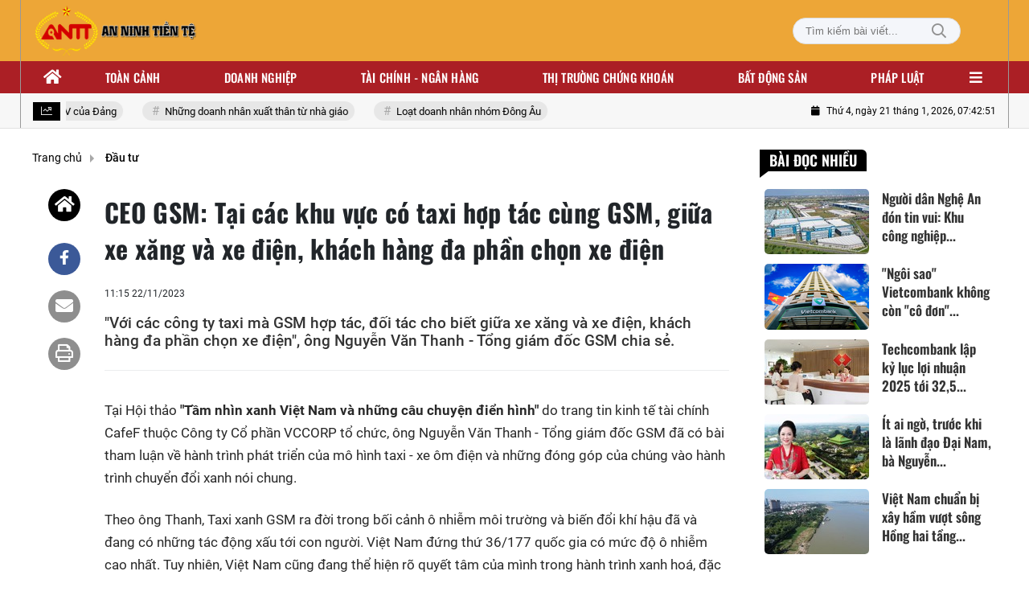

--- FILE ---
content_type: text/html; charset=utf-8
request_url: https://antt.nguoiduatin.vn/ajax/detail-box/205229.htm
body_size: 2631
content:


    <div class="detail__same">
            <div class="box-category" data-layout="21" data-key="siteid205:newsinzone:zone205229">
                <div class="box-category-top">
                    <h2>
                        <span class="box-category-title">
                            CÙNG CHỦ ĐỀ
                        </span>
                    </h2>
                </div>
                <div class="box-category-middle">

            <div class="box-category-item" data-newsid="205260120202309286">
                <a class="box-category-link-with-avatar img-resize" href="/ts-nguyen-tri-hieu-du-bao-gia-vang-co-the-len-toi-5000-usd-ounce-nhung-neu-dong-tien-van-tiep-tuc-do-vao-thi-rui-ro-rat-lon-205260120202309286.htm" title="TS. Nguy&#x1EC5;n Tr&#xED; Hi&#x1EBF;u d&#x1EF1; b&#xE1;o gi&#xE1; v&#xE0;ng c&#xF3; th&#x1EC3; l&#xEA;n t&#x1EDB;i 5.000 USD/ounce nh&#x1B0;ng n&#x1EBF;u d&#xF2;ng ti&#x1EC1;n v&#x1EAB;n ti&#x1EBF;p t&#x1EE5;c &#x111;&#x1ED5; v&#xE0;o th&#xEC; r&#x1EE7;i ro r&#x1EA5;t l&#x1EDB;n" data-id="205260120202309286" data-newstype="0">
                    <img loading="lazy" src="https://antt.mediacdn.vn/zoom/287_242/83577812655439872/2026/1/20/thiet-ke-chua-co-ten-2026-01-20t201719-784-17689150597521891250280.png" alt="TS. Nguyễn Tr&#237; Hiếu dự b&#225;o gi&#225; v&#224;ng c&#243; thể l&#234;n tới 5.000 USD/ounce nhưng nếu d&#242;ng tiền vẫn tiếp tục đổ v&#224;o th&#236; rủi ro rất lớn" data-type="avatar" width="387" height="242" class="box-category-avatar lazy" />
                </a>
                <div class="box-category-content">
                    <h3 class="box-category-title-text">
                            <a data-type="title" data-linktype="newsdetail" class="box-category-link-title" href="/ts-nguyen-tri-hieu-du-bao-gia-vang-co-the-len-toi-5000-usd-ounce-nhung-neu-dong-tien-van-tiep-tuc-do-vao-thi-rui-ro-rat-lon-205260120202309286.htm" title="TS. Nguy&#x1EC5;n Tr&#xED; Hi&#x1EBF;u d&#x1EF1; b&#xE1;o gi&#xE1; v&#xE0;ng c&#xF3; th&#x1EC3; l&#xEA;n t&#x1EDB;i 5.000 USD/ounce nh&#x1B0;ng n&#x1EBF;u d&#xF2;ng ti&#x1EC1;n v&#x1EAB;n ti&#x1EBF;p t&#x1EE5;c &#x111;&#x1ED5; v&#xE0;o th&#xEC; r&#x1EE7;i ro r&#x1EA5;t l&#x1EDB;n" data-id="205260120202309286" data-newstype="0">TS. Nguy&#x1EC5;n Tr&#xED; Hi&#x1EBF;u d&#x1EF1; b&#xE1;o gi&#xE1; v&#xE0;ng c&#xF3; th&#x1EC3; l&#xEA;n t&#x1EDB;i 5.000 USD/ounce nh&#x1B0;ng n&#x1EBF;u d&#xF2;ng ti&#x1EC1;n v&#x1EAB;n ti&#x1EBF;p t&#x1EE5;c &#x111;&#x1ED5; v&#xE0;o th&#xEC; r&#x1EE7;i ro r&#x1EA5;t l&#x1EDB;n</a>
                    </h3>
                    <a class="box-category-category" href="/dau-tu.htm" title="&#x110;&#x1EA7;u t&#x1B0;">&#x110;&#x1EA7;u t&#x1B0;</a>
                    <span class="box-category-time time-ago " title="01/21/2026 13:31:00">13:31 21/01/2026</span>
                        <p data-type="sapo" class="box-category-sapo">Chuy&#xEA;n gia cho bi&#x1EBF;t v&#xE0;ng &#x111;&#x1B0;&#x1EE3;c xem nh&#x1B0; m&#x1ED9;t lo&#x1EA1;i t&#xE0;i s&#x1EA3;n d&#x1EF1; ph&#xF2;ng n&#xEA;n c&#x1EA7;n n&#x1EAF;m gi&#x1EEF; l&#xE2;u d&#xE0;i, tr&#xE1;nh vi&#x1EC7;c mua v&#xE0;ng &#x111;&#x1EC3; l&#x1B0;&#x1EDB;t s&#xF3;ng ng&#x1EAF;n h&#x1EA1;n d&#x1EC5; g&#x1EB7;p r&#x1EE7;i ro khi bi&#x1EBF;n &#x111;&#x1ED9;ng gi&#xE1; l&#x1EDB;n. </p>
                </div>
            </div>
            <div class="box-category-item" data-newsid="205260121140737648">
                <a class="box-category-link-with-avatar img-resize" href="/nong-hoan-dau-gia-29-lo-dat-canh-khu-do-thi-olympic-cua-ty-phu-pham-nhat-vuong-205260121140737648.htm" title="N&#xF3;ng: Ho&#xE3;n &#x111;&#x1EA5;u gi&#xE1; 29 l&#xF4; &#x111;&#x1EA5;t c&#x1EA1;nh khu &#x111;&#xF4; th&#x1ECB; Olympic c&#x1EE7;a t&#x1EF7; ph&#xFA; Ph&#x1EA1;m Nh&#x1EAD;t V&#x1B0;&#x1EE3;ng" data-id="205260121140737648" data-newstype="0">
                    <img loading="lazy" src="https://antt.mediacdn.vn/zoom/287_242/83577812655439872/2026/1/21/pham-nhat-vuong-3-1768979216747379921961-81-0-1281-1920-crop-1768979241308761173182.jpg" alt="N&#243;ng: Ho&#227;n đấu gi&#225; 29 l&#244; đất cạnh khu đ&#244; thị Olympic của tỷ ph&#250; Phạm Nhật Vượng" data-type="avatar" width="387" height="242" class="box-category-avatar lazy" />
                </a>
                <div class="box-category-content">
                    <h3 class="box-category-title-text">
                            <a data-type="title" data-linktype="newsdetail" class="box-category-link-title" href="/nong-hoan-dau-gia-29-lo-dat-canh-khu-do-thi-olympic-cua-ty-phu-pham-nhat-vuong-205260121140737648.htm" title="N&#xF3;ng: Ho&#xE3;n &#x111;&#x1EA5;u gi&#xE1; 29 l&#xF4; &#x111;&#x1EA5;t c&#x1EA1;nh khu &#x111;&#xF4; th&#x1ECB; Olympic c&#x1EE7;a t&#x1EF7; ph&#xFA; Ph&#x1EA1;m Nh&#x1EAD;t V&#x1B0;&#x1EE3;ng" data-id="205260121140737648" data-newstype="0">N&#xF3;ng: Ho&#xE3;n &#x111;&#x1EA5;u gi&#xE1; 29 l&#xF4; &#x111;&#x1EA5;t c&#x1EA1;nh khu &#x111;&#xF4; th&#x1ECB; Olympic c&#x1EE7;a t&#x1EF7; ph&#xFA; Ph&#x1EA1;m Nh&#x1EAD;t V&#x1B0;&#x1EE3;ng</a>
                    </h3>
                    <a class="box-category-category" href="/dau-tu.htm" title="&#x110;&#x1EA7;u t&#x1B0;">&#x110;&#x1EA7;u t&#x1B0;</a>
                    <span class="box-category-time time-ago " title="01/21/2026 12:35:00">12:35 21/01/2026</span>
                        <p data-type="sapo" class="box-category-sapo">29 l&#xF4; &#x111;&#x1EA5;t c&#x1EA1;nh khu &#x111;&#xF4; th&#x1ECB; Olympic s&#x1EBD; t&#x1EA1;m ho&#xE3;n &#x111;&#x1EA5;u gi&#xE1;. Vi&#x1EC7;c n&#xE0;y th&#x1EF1;c hi&#x1EC7;n theo y&#xEA;u c&#x1EA7;u c&#x1EE7;a UBND x&#xE3; Thanh Oai (TP H&#xE0; N&#x1ED9;i).</p>
                </div>
            </div>
            <div class="box-category-item" data-newsid="205260121111032076">
                <a class="box-category-link-with-avatar img-resize" href="/cao-diem-kiem-tra-thi-truong-nhieu-dn-ho-kinh-doanh-bi-tich-thu-toan-bo-hang-hoa-vi-pham-chuyen-1-vu-co-dau-hieu-toi-pham-sang-co-quan-dieu-tra-205260121111032076.htm" title="Cao &#x111;i&#x1EC3;m ki&#x1EC3;m tra th&#x1ECB; tr&#x1B0;&#x1EDD;ng: Nhi&#x1EC1;u DN, h&#x1ED9; kinh doanh b&#x1ECB; t&#x1ECB;ch thu to&#xE0;n b&#x1ED9; h&#xE0;ng h&#xF3;a vi ph&#x1EA1;m, chuy&#x1EC3;n 1 v&#x1EE5; c&#xF3; d&#x1EA5;u hi&#x1EC7;u t&#x1ED9;i ph&#x1EA1;m sang c&#x1A1; quan &#x111;i&#x1EC1;u tra" data-id="205260121111032076" data-newstype="0">
                    <img loading="lazy" src="https://antt.mediacdn.vn/zoom/287_242/83577812655439872/2026/1/21/thung-bia-17689684069641572415460-144-0-944-1280-crop-17689684130631426116516.jpg" alt="Cao điểm kiểm tra thị trường: Nhiều DN, hộ kinh doanh bị tịch thu to&#224;n bộ h&#224;ng h&#243;a vi phạm, chuyển 1 vụ c&#243; dấu hiệu tội phạm sang cơ quan điều tra" data-type="avatar" width="387" height="242" class="box-category-avatar lazy" />
                </a>
                <div class="box-category-content">
                    <h3 class="box-category-title-text">
                            <a data-type="title" data-linktype="newsdetail" class="box-category-link-title" href="/cao-diem-kiem-tra-thi-truong-nhieu-dn-ho-kinh-doanh-bi-tich-thu-toan-bo-hang-hoa-vi-pham-chuyen-1-vu-co-dau-hieu-toi-pham-sang-co-quan-dieu-tra-205260121111032076.htm" title="Cao &#x111;i&#x1EC3;m ki&#x1EC3;m tra th&#x1ECB; tr&#x1B0;&#x1EDD;ng: Nhi&#x1EC1;u DN, h&#x1ED9; kinh doanh b&#x1ECB; t&#x1ECB;ch thu to&#xE0;n b&#x1ED9; h&#xE0;ng h&#xF3;a vi ph&#x1EA1;m, chuy&#x1EC3;n 1 v&#x1EE5; c&#xF3; d&#x1EA5;u hi&#x1EC7;u t&#x1ED9;i ph&#x1EA1;m sang c&#x1A1; quan &#x111;i&#x1EC1;u tra" data-id="205260121111032076" data-newstype="0">Cao &#x111;i&#x1EC3;m ki&#x1EC3;m tra th&#x1ECB; tr&#x1B0;&#x1EDD;ng: Nhi&#x1EC1;u DN, h&#x1ED9; kinh doanh b&#x1ECB; t&#x1ECB;ch thu to&#xE0;n b&#x1ED9; h&#xE0;ng h&#xF3;a vi ph&#x1EA1;m, chuy&#x1EC3;n 1 v&#x1EE5; c&#xF3; d&#x1EA5;u hi&#x1EC7;u t&#x1ED9;i ph&#x1EA1;m sang c&#x1A1; quan &#x111;i&#x1EC1;u tra</a>
                    </h3>
                    <a class="box-category-category" href="/dau-tu.htm" title="&#x110;&#x1EA7;u t&#x1B0;">&#x110;&#x1EA7;u t&#x1B0;</a>
                    <span class="box-category-time time-ago " title="01/21/2026 11:19:00">11:19 21/01/2026</span>
                        <p data-type="sapo" class="box-category-sapo">C&#xE1;c vi ph&#x1EA1;m ph&#x1ED5; bi&#x1EBF;n c&#x1EE7;a h&#x1ED9; kinh doanh, doanh nghi&#x1EC7;p g&#x1ED3;m kinh doanh h&#xE0;ng h&#xF3;a nh&#x1EAD;p l&#x1EAD;u, h&#xE0;ng c&#x1EA5;m, h&#xE0;ng kh&#xF4;ng r&#xF5; ngu&#x1ED3;n g&#x1ED1;c xu&#x1EA5;t x&#x1EE9;, h&#xE0;ng gi&#x1EA3; m&#x1EA1;o nh&#xE3;n hi&#x1EC7;u&#x2026;</p>
                </div>
            </div>
            <div class="box-category-item" data-newsid="205260121130904496">
                <a class="box-category-link-with-avatar img-resize" href="/gia-vang-pha-dinh-co-nen-chot-loi-de-dau-tu-bat-dong-san-chuyen-gia-tiet-lo-kich-ban-it-nguoi-ngo-toi-205260121130904496.htm" title="Gi&#xE1; v&#xE0;ng ph&#xE1; &#x111;&#x1EC9;nh c&#xF3; n&#xEA;n ch&#x1ED1;t l&#x1EDD;i &#x111;&#x1EC3; &#x111;&#x1EA7;u t&#x1B0; b&#x1EA5;t &#x111;&#x1ED9;ng s&#x1EA3;n, chuy&#xEA;n gia ti&#x1EBF;t l&#x1ED9; k&#x1ECB;ch b&#x1EA3;n &#xED;t ng&#x1B0;&#x1EDD;i ng&#x1EDD; t&#x1EDB;i" data-id="205260121130904496" data-newstype="0">
                    <img loading="lazy" src="https://antt.mediacdn.vn/zoom/287_242/83577812655439872/2026/1/21/img6737-17689758813251326813445-0-74-386-692-crop-17689758914791590109465.jpeg" alt="Gi&#225; v&#224;ng ph&#225; đỉnh c&#243; n&#234;n chốt lời để đầu tư bất động sản, chuy&#234;n gia tiết lộ kịch bản &#237;t người ngờ tới" data-type="avatar" width="387" height="242" class="box-category-avatar lazy" />
                </a>
                <div class="box-category-content">
                    <h3 class="box-category-title-text">
                            <a data-type="title" data-linktype="newsdetail" class="box-category-link-title" href="/gia-vang-pha-dinh-co-nen-chot-loi-de-dau-tu-bat-dong-san-chuyen-gia-tiet-lo-kich-ban-it-nguoi-ngo-toi-205260121130904496.htm" title="Gi&#xE1; v&#xE0;ng ph&#xE1; &#x111;&#x1EC9;nh c&#xF3; n&#xEA;n ch&#x1ED1;t l&#x1EDD;i &#x111;&#x1EC3; &#x111;&#x1EA7;u t&#x1B0; b&#x1EA5;t &#x111;&#x1ED9;ng s&#x1EA3;n, chuy&#xEA;n gia ti&#x1EBF;t l&#x1ED9; k&#x1ECB;ch b&#x1EA3;n &#xED;t ng&#x1B0;&#x1EDD;i ng&#x1EDD; t&#x1EDB;i" data-id="205260121130904496" data-newstype="0">Gi&#xE1; v&#xE0;ng ph&#xE1; &#x111;&#x1EC9;nh c&#xF3; n&#xEA;n ch&#x1ED1;t l&#x1EDD;i &#x111;&#x1EC3; &#x111;&#x1EA7;u t&#x1B0; b&#x1EA5;t &#x111;&#x1ED9;ng s&#x1EA3;n, chuy&#xEA;n gia ti&#x1EBF;t l&#x1ED9; k&#x1ECB;ch b&#x1EA3;n &#xED;t ng&#x1B0;&#x1EDD;i ng&#x1EDD; t&#x1EDB;i</a>
                    </h3>
                    <a class="box-category-category" href="/dau-tu.htm" title="&#x110;&#x1EA7;u t&#x1B0;">&#x110;&#x1EA7;u t&#x1B0;</a>
                    <span class="box-category-time time-ago " title="01/21/2026 11:13:00">11:13 21/01/2026</span>
                        <p data-type="sapo" class="box-category-sapo">Gi&#x1EEF;a b&#x1ED1;i c&#x1EA3;nh gi&#xE1; v&#xE0;ng li&#xEA;n t&#x1EE5;c l&#x1EAD;p &#x111;&#x1EC9;nh l&#x1ECB;ch s&#x1EED;, trong khi b&#x1EA5;t &#x111;&#x1ED9;ng s&#x1EA3;n duy tr&#xEC; m&#x1EB7;t b&#x1EB1;ng cao, c&#xE2;u h&#x1ECF;i &quot;c&#xF3; n&#xEA;n b&#xE1;n v&#xE0;ng &#x111;&#x1EC3; chuy&#x1EC3;n sang mua b&#x1EA5;t &#x111;&#x1ED9;ng s&#x1EA3;n&quot; &#x111;ang tr&#x1EDF; th&#xE0;nh b&#xE0;i to&#xE1;n l&#x1EDB;n c&#x1EE7;a nh&#xE0; &#x111;&#x1EA7;u t&#x1B0;. T&#x1EA1;i H&#x1ED9;i th&#x1EA3;o &quot;La b&#xE0;n &#x111;&#x1EA7;u t&#x1B0; 2026: T&#xE2;m &#x111;i&#x1EC3;m d&#xF2;ng ti&#x1EC1;n&quot;, c&#xE1;c chuy&#xEA;n gia &#x111;&#xE3; &#x111;&#x1B0;a ra nh&#x1EEF;ng ph&#xE2;n t&#xED;ch &#x111;a chi&#x1EC1;u v&#x1EC1; l&#x1EE3;i nhu&#x1EAD;n, r&#x1EE7;i ro v&#xE0; tri&#x1EC3;n v&#x1ECD;ng d&#xE0;i h&#x1EA1;n c&#x1EE7;a t&#x1EEB;ng k&#xEA;nh &#x111;&#x1EA7;u t&#x1B0;.</p>
                </div>
            </div>
                </div>
            </div>
    </div>

<!--s:[01/21/2026 14:35:32][01/21/2026 14:50:32], key: /ajax/detail-box/205229.htm--><!--CachedInfo:LastModifiedDate:21/01/2026 14:35:32|TimeCD:2026-01-21T14:35:30.261399|SvName:k8s|DistributionDate:-->

--- FILE ---
content_type: text/html; charset=utf-8
request_url: https://antt.nguoiduatin.vn/ajax/cate-box/205229.htm
body_size: 4708
content:

<div class="box-top-read">
    <div class="box-category" data-layout="15" data-key="siteid203:highestviewnews:zoneid205229hour24">
        <div class="box-category-top">
            <h2 class="box-category-title">
                Bài đọc nhiều
            </h2>

        </div>
        <div class="box-category-middle">
            
            <div class="box-category-item" data-newsid="205260119103710326">
                <a class="box-category-link-with-avatar img-resize" href="/nguoi-dan-nghe-an-don-tin-vui-khu-cong-nghiep-sap-mang-lai-viec-lam-cho-32000-lao-dong-205260119103710326.htm" title="Ng&#x1B0;&#x1EDD;i d&#xE2;n Ngh&#x1EC7; An &#x111;&#xF3;n tin vui: Khu c&#xF4;ng nghi&#x1EC7;p s&#x1EAF;p mang l&#x1EA1;i vi&#x1EC7;c l&#xE0;m cho 32.000 lao &#x111;&#x1ED9;ng" data-id="205260119103710326" data-newstype="0">
                    <img loading="lazy" src="https://antt.mediacdn.vn/zoom/130_82/83577812655439872/2026/1/19/thumb-76464-17687935552091873399851-17687935588231126349358-134-89-1125-1675-crop-17687935800791837974494.jpeg" alt="Người d&#226;n Nghệ An đ&#243;n tin vui: Khu c&#244;ng nghiệp sắp mang lại việc l&#224;m cho 32.000 lao động" data-type="avatar" width="130" height="82" class="box-category-avatar lazy" />
                </a>
                <div class="box-category-content">
                    <h3 class="box-category-title-text">
                                <a data-type="title" data-trimline="3" data-linktype="newsdetail" class="need-trimline box-category-link-title" href="/nguoi-dan-nghe-an-don-tin-vui-khu-cong-nghiep-sap-mang-lai-viec-lam-cho-32000-lao-dong-205260119103710326.htm" title="Ng&#x1B0;&#x1EDD;i d&#xE2;n Ngh&#x1EC7; An &#x111;&#xF3;n tin vui: Khu c&#xF4;ng nghi&#x1EC7;p s&#x1EAF;p mang l&#x1EA1;i vi&#x1EC7;c l&#xE0;m cho 32.000 lao &#x111;&#x1ED9;ng" data-id="205260119103710326" data-newstype="0">Ng&#x1B0;&#x1EDD;i d&#xE2;n Ngh&#x1EC7; An &#x111;&#xF3;n tin vui: Khu c&#xF4;ng nghi&#x1EC7;p s&#x1EAF;p mang l&#x1EA1;i vi&#x1EC7;c l&#xE0;m cho 32.000 lao &#x111;&#x1ED9;ng</a>
                    </h3>
                    <a class="box-category-category" href="/dau-tu.htm" title="&#x110;&#x1EA7;u t&#x1B0;">&#x110;&#x1EA7;u t&#x1B0;</a>
                    <span class="box-category-time time-ago " title="01/20/2026 16:03:00">16:03 20/01/2026</span>
                        <p data-type="sapo" class="box-category-sapo">H&#xE0;ng lo&#x1EA1;t khu c&#xF4;ng nghi&#x1EC7;p tr&#x1ECD;ng &#x111;i&#x1EC3;m c&#x1EE7;a Ngh&#x1EC7; An d&#x1EF1; ki&#x1EBF;n m&#x1EDF; ra h&#x1A1;n 32.000 c&#x1A1; h&#x1ED9;i vi&#x1EC7;c l&#xE0;m trong n&#x103;m 2026.</p>
                </div>
            </div>
            <div class="box-category-item" data-newsid="20526012015510406">
                <a class="box-category-link-with-avatar img-resize" href="/ngoi-sao-vietcombank-khong-con-co-don-tren-dinh-loi-nhuan-20526012015510406.htm" title="&quot;Ng&#xF4;i sao&quot; Vietcombank kh&#xF4;ng c&#xF2;n &quot;c&#xF4; &#x111;&#x1A1;n&quot; tr&#xEA;n &#x111;&#x1EC9;nh l&#x1EE3;i nhu&#x1EAD;n" data-id="20526012015510406" data-newstype="0">
                    <img loading="lazy" src="https://antt.mediacdn.vn/zoom/130_82/83577812655439872/2026/1/20/20250110-vietcombank-qhcc-10daua-1768898987051413745631-0-0-937-1500-crop-1768898991231276091577.png" alt="&quot;Ng&#244;i sao&quot; Vietcombank kh&#244;ng c&#242;n &quot;c&#244; đơn&quot; tr&#234;n đỉnh lợi nhuận" data-type="avatar" width="130" height="82" class="box-category-avatar lazy" />
                </a>
                <div class="box-category-content">
                    <h3 class="box-category-title-text">
                                <a data-type="title" data-trimline="3" data-linktype="newsdetail" class="need-trimline box-category-link-title" href="/ngoi-sao-vietcombank-khong-con-co-don-tren-dinh-loi-nhuan-20526012015510406.htm" title="&quot;Ng&#xF4;i sao&quot; Vietcombank kh&#xF4;ng c&#xF2;n &quot;c&#xF4; &#x111;&#x1A1;n&quot; tr&#xEA;n &#x111;&#x1EC9;nh l&#x1EE3;i nhu&#x1EAD;n" data-id="20526012015510406" data-newstype="0">&quot;Ng&#xF4;i sao&quot; Vietcombank kh&#xF4;ng c&#xF2;n &quot;c&#xF4; &#x111;&#x1A1;n&quot; tr&#xEA;n &#x111;&#x1EC9;nh l&#x1EE3;i nhu&#x1EAD;n</a>
                    </h3>
                    <a class="box-category-category" href="/dau-tu.htm" title="&#x110;&#x1EA7;u t&#x1B0;">&#x110;&#x1EA7;u t&#x1B0;</a>
                    <span class="box-category-time time-ago " title="01/20/2026 14:50:00">14:50 20/01/2026</span>
                        <p data-type="sapo" class="box-category-sapo">Trong nhi&#x1EC1;u n&#x103;m, m&#x1ED1;c l&#x1EE3;i nhu&#x1EAD;n &#x201C;v&#x1EA1;n t&#x1EF7;&#x201D; m&#x1ED7;i qu&#xFD; g&#x1EA7;n nh&#x1B0; l&#xE0; &quot;l&#xE3;nh &#x111;&#x1ECB;a ri&#xEA;ng&quot; c&#x1EE7;a Vietcombank. Nh&#x1B0;ng qu&#xFD; IV/2025 cho th&#x1EA5;y b&#x1EE9;c tranh &#x111;&#xE3; kh&#xE1;c.</p>
                </div>
            </div>
            <div class="box-category-item" data-newsid="20526012020052595">
                <a class="box-category-link-with-avatar img-resize" href="/techcombank-lap-ky-luc-loi-nhuan-2025-toi-325-nghin-ty-dong-nho-suc-manh-he-sinh-thai-va-nen-tang-so-20526012020052595.htm" title="Techcombank l&#x1EAD;p k&#x1EF7; l&#x1EE5;c l&#x1EE3;i nhu&#x1EAD;n 2025 t&#x1EDB;i 32,5 ngh&#xEC;n t&#x1EF7; &#x111;&#x1ED3;ng nh&#x1EDD; s&#x1EE9;c m&#x1EA1;nh h&#x1EC7; sinh th&#xE1;i v&#xE0; n&#x1EC1;n t&#x1EA3;ng s&#x1ED1;" data-id="20526012020052595" data-newstype="0">
                    <img loading="lazy" src="https://antt.mediacdn.vn/zoom/130_82/83577812655439872/2026/1/20/img-1297-1768914266590832364742-0-0-794-1270-crop-17689142721441604158934.jpg" alt="Techcombank lập kỷ lục lợi nhuận 2025 tới 32,5 ngh&#236;n tỷ đồng nhờ sức mạnh hệ sinh th&#225;i v&#224; nền tảng số" data-type="avatar" width="130" height="82" class="box-category-avatar lazy" />
                </a>
                <div class="box-category-content">
                    <h3 class="box-category-title-text">
                                <a data-type="title" data-trimline="3" data-linktype="newsdetail" class="need-trimline box-category-link-title" href="/techcombank-lap-ky-luc-loi-nhuan-2025-toi-325-nghin-ty-dong-nho-suc-manh-he-sinh-thai-va-nen-tang-so-20526012020052595.htm" title="Techcombank l&#x1EAD;p k&#x1EF7; l&#x1EE5;c l&#x1EE3;i nhu&#x1EAD;n 2025 t&#x1EDB;i 32,5 ngh&#xEC;n t&#x1EF7; &#x111;&#x1ED3;ng nh&#x1EDD; s&#x1EE9;c m&#x1EA1;nh h&#x1EC7; sinh th&#xE1;i v&#xE0; n&#x1EC1;n t&#x1EA3;ng s&#x1ED1;" data-id="20526012020052595" data-newstype="0">Techcombank l&#x1EAD;p k&#x1EF7; l&#x1EE5;c l&#x1EE3;i nhu&#x1EAD;n 2025 t&#x1EDB;i 32,5 ngh&#xEC;n t&#x1EF7; &#x111;&#x1ED3;ng nh&#x1EDD; s&#x1EE9;c m&#x1EA1;nh h&#x1EC7; sinh th&#xE1;i v&#xE0; n&#x1EC1;n t&#x1EA3;ng s&#x1ED1;</a>
                    </h3>
                    <a class="box-category-category" href="/dau-tu.htm" title="&#x110;&#x1EA7;u t&#x1B0;">&#x110;&#x1EA7;u t&#x1B0;</a>
                    <span class="box-category-time time-ago " title="01/20/2026 19:05:00">19:05 20/01/2026</span>
                        <p data-type="sapo" class="box-category-sapo">Ng&#xE0;y 20/01/2026, Ng&#xE2;n h&#xE0;ng TMCP K&#x1EF9; th&#x1B0;&#x1A1;ng Vi&#x1EC7;t Nam (Techcombank, HOSE: TCB) ch&#xED;nh th&#x1EE9;c c&#xF4;ng b&#x1ED1; k&#x1EBF;t qu&#x1EA3; kinh doanh n&#x103;m 2025 v&#x1EDB;i nh&#x1EEF;ng con s&#x1ED1; t&#x103;ng tr&#x1B0;&#x1EDF;ng &#x1EA5;n t&#x1B0;&#x1EE3;ng. Kh&#xE9;p l&#x1EA1;i m&#x1ED9;t n&#x103;m t&#xE0;i ch&#xED;nh &#x111;&#x1EA7;y th&#xE0;nh c&#xF4;ng, Techcombank ghi nh&#x1EAD;n m&#x1EE9;c l&#x1EE3;i nhu&#x1EAD;n k&#x1EF7; l&#x1EE5;c, b&#x1EE9;t ph&#xE1; m&#x1EA1;nh m&#x1EBD; nh&#x1EDD; chi&#x1EBF;n l&#x1B0;&#x1EE3;c h&#x1EC7; sinh th&#xE1;i v&#xE0; n&#x1EC1;n t&#x1EA3;ng s&#x1ED1; h&#xF3;a v&#x1B0;&#x1EE3;t tr&#x1ED9;i.&#xD;&#xA;&#xD;&#xA;</p>
                </div>
            </div>
            <div class="box-category-item" data-newsid="205260121002024765">
                <a class="box-category-link-with-avatar img-resize" href="/it-ai-ngo-truoc-khi-la-lanh-dao-dai-nam-ba-nguyen-phuong-hang-tung-la-tay-buon-bat-dong-san-co-tieng-voi-biet-danh-hang-canada-205260121002024765.htm" title="&#xCD;t ai ng&#x1EDD;, tr&#x1B0;&#x1EDB;c khi l&#xE0; l&#xE3;nh &#x111;&#x1EA1;o &#x110;&#x1EA1;i Nam, b&#xE0; Nguy&#x1EC5;n Ph&#x1B0;&#x1A1;ng H&#x1EB1;ng t&#x1EEB;ng l&#xE0; tay bu&#xF4;n b&#x1EA5;t &#x111;&#x1ED9;ng s&#x1EA3;n c&#xF3; ti&#x1EBF;ng v&#x1EDB;i bi&#x1EC7;t danh &quot;H&#x1EB1;ng Canada&quot;" data-id="205260121002024765" data-newstype="0">
                    <img loading="lazy" src="https://antt.mediacdn.vn/zoom/130_82/83577812655439872/2026/1/20/them-tieu-de-1768929489042136581224.jpg" alt="&#205;t ai ngờ, trước khi l&#224; l&#227;nh đạo Đại Nam, b&#224; Nguyễn Phương Hằng từng l&#224; tay bu&#244;n bất động sản c&#243; tiếng với biệt danh &quot;Hằng Canada&quot;" data-type="avatar" width="130" height="82" class="box-category-avatar lazy" />
                </a>
                <div class="box-category-content">
                    <h3 class="box-category-title-text">
                                <a data-type="title" data-trimline="3" data-linktype="newsdetail" class="need-trimline box-category-link-title" href="/it-ai-ngo-truoc-khi-la-lanh-dao-dai-nam-ba-nguyen-phuong-hang-tung-la-tay-buon-bat-dong-san-co-tieng-voi-biet-danh-hang-canada-205260121002024765.htm" title="&#xCD;t ai ng&#x1EDD;, tr&#x1B0;&#x1EDB;c khi l&#xE0; l&#xE3;nh &#x111;&#x1EA1;o &#x110;&#x1EA1;i Nam, b&#xE0; Nguy&#x1EC5;n Ph&#x1B0;&#x1A1;ng H&#x1EB1;ng t&#x1EEB;ng l&#xE0; tay bu&#xF4;n b&#x1EA5;t &#x111;&#x1ED9;ng s&#x1EA3;n c&#xF3; ti&#x1EBF;ng v&#x1EDB;i bi&#x1EC7;t danh &quot;H&#x1EB1;ng Canada&quot;" data-id="205260121002024765" data-newstype="0">&#xCD;t ai ng&#x1EDD;, tr&#x1B0;&#x1EDB;c khi l&#xE0; l&#xE3;nh &#x111;&#x1EA1;o &#x110;&#x1EA1;i Nam, b&#xE0; Nguy&#x1EC5;n Ph&#x1B0;&#x1A1;ng H&#x1EB1;ng t&#x1EEB;ng l&#xE0; tay bu&#xF4;n b&#x1EA5;t &#x111;&#x1ED9;ng s&#x1EA3;n c&#xF3; ti&#x1EBF;ng v&#x1EDB;i bi&#x1EC7;t danh &quot;H&#x1EB1;ng Canada&quot;</a>
                    </h3>
                    <a class="box-category-category" href="/dau-tu.htm" title="&#x110;&#x1EA7;u t&#x1B0;">&#x110;&#x1EA7;u t&#x1B0;</a>
                    <span class="box-category-time time-ago " title="01/21/2026 05:00:00">05:00 21/01/2026</span>
                        <p data-type="sapo" class="box-category-sapo">Tr&#x1B0;&#x1EDB;c khi g&#x1EAF;n t&#xEA;n tu&#x1ED5;i v&#x1EDB;i &#xF4;ng D&#x169;ng &#x201C;l&#xF2; v&#xF4;i&#x201D;, b&#xE0; Nguy&#x1EC5;n Ph&#x1B0;&#x1A1;ng H&#x1EB1;ng &#x111;&#xE3; &#x111;&#x1B0;&#x1EE3;c gi&#x1EDB;i kinh doanh bi&#x1EBF;t &#x111;&#x1EBF;n v&#x1EDB;i bi&#x1EC7;t danh &#x201C;H&#x1EB1;ng Canada&#x201D; - m&#x1ED9;t tay bu&#xF4;n b&#x1EA5;t &#x111;&#x1ED9;ng s&#x1EA3;n c&#xF3; ti&#x1EBF;ng.</p>
                </div>
            </div>
            <div class="box-category-item" data-newsid="205260120164350345">
                <a class="box-category-link-with-avatar img-resize" href="/viet-nam-chuan-bi-xay-ham-vuot-song-hong-hai-tang-dau-tien-trong-lich-su-voi-ky-thuat-phuc-tap-quy-mo-hon-11-km-von-dau-tu-hon-46500-ty-dong-205260120164350345.htm" title="Vi&#x1EC7;t Nam chu&#x1EA9;n b&#x1ECB; x&#xE2;y h&#x1EA7;m v&#x1B0;&#x1EE3;t s&#xF4;ng H&#x1ED3;ng hai t&#x1EA7;ng &#x111;&#x1EA7;u ti&#xEA;n trong l&#x1ECB;ch s&#x1EED; v&#x1EDB;i k&#x1EF9; thu&#x1EAD;t ph&#x1EE9;c t&#x1EA1;p: Quy m&#xF4; h&#x1A1;n 11 km, v&#x1ED1;n &#x111;&#x1EA7;u t&#x1B0; h&#x1A1;n 46.500 t&#x1EF7; &#x111;&#x1ED3;ng" data-id="205260120164350345" data-newstype="0">
                    <img loading="lazy" src="https://antt.mediacdn.vn/zoom/130_82/83577812655439872/2026/1/20/ham-vuot-song1-1768902123414823043050-0-0-720-1152-crop-17689021309561235418777.jpg" alt="Việt Nam chuẩn bị x&#226;y hầm vượt s&#244;ng Hồng hai tầng đầu ti&#234;n trong lịch sử với kỹ thuật phức tạp: Quy m&#244; hơn 11 km, vốn đầu tư hơn 46.500 tỷ đồng" data-type="avatar" width="130" height="82" class="box-category-avatar lazy" />
                </a>
                <div class="box-category-content">
                    <h3 class="box-category-title-text">
                                <a data-type="title" data-trimline="3" data-linktype="newsdetail" class="need-trimline box-category-link-title" href="/viet-nam-chuan-bi-xay-ham-vuot-song-hong-hai-tang-dau-tien-trong-lich-su-voi-ky-thuat-phuc-tap-quy-mo-hon-11-km-von-dau-tu-hon-46500-ty-dong-205260120164350345.htm" title="Vi&#x1EC7;t Nam chu&#x1EA9;n b&#x1ECB; x&#xE2;y h&#x1EA7;m v&#x1B0;&#x1EE3;t s&#xF4;ng H&#x1ED3;ng hai t&#x1EA7;ng &#x111;&#x1EA7;u ti&#xEA;n trong l&#x1ECB;ch s&#x1EED; v&#x1EDB;i k&#x1EF9; thu&#x1EAD;t ph&#x1EE9;c t&#x1EA1;p: Quy m&#xF4; h&#x1A1;n 11 km, v&#x1ED1;n &#x111;&#x1EA7;u t&#x1B0; h&#x1A1;n 46.500 t&#x1EF7; &#x111;&#x1ED3;ng" data-id="205260120164350345" data-newstype="0">Vi&#x1EC7;t Nam chu&#x1EA9;n b&#x1ECB; x&#xE2;y h&#x1EA7;m v&#x1B0;&#x1EE3;t s&#xF4;ng H&#x1ED3;ng hai t&#x1EA7;ng &#x111;&#x1EA7;u ti&#xEA;n trong l&#x1ECB;ch s&#x1EED; v&#x1EDB;i k&#x1EF9; thu&#x1EAD;t ph&#x1EE9;c t&#x1EA1;p: Quy m&#xF4; h&#x1A1;n 11 km, v&#x1ED1;n &#x111;&#x1EA7;u t&#x1B0; h&#x1A1;n 46.500 t&#x1EF7; &#x111;&#x1ED3;ng</a>
                    </h3>
                    <a class="box-category-category" href="/dau-tu.htm" title="&#x110;&#x1EA7;u t&#x1B0;">&#x110;&#x1EA7;u t&#x1B0;</a>
                    <span class="box-category-time time-ago " title="01/20/2026 16:30:00">16:30 20/01/2026</span>
                        <p data-type="sapo" class="box-category-sapo">H&#x1EA7;m v&#x1B0;&#x1EE3;t s&#xF4;ng H&#x1ED3;ng tr&#xEA;n tuy&#x1EBF;n V&#xE0;nh &#x111;ai 2,5 c&#xF3; t&#x1ED5;ng m&#x1EE9;c &#x111;&#x1EA7;u t&#x1B0; kho&#x1EA3;ng 46.534 t&#x1EF7; &#x111;&#x1ED3;ng.</p>
                </div>
            </div>

        </div>
    </div>
</div>

<div class="box-td">
    <div class="box-category" data-layout="2" data-key="siteid205:objectembedbox:zoneid0typeid6">
        <div class="box-category-top">
            <h2 class="box-category-title">
                Tiêu điểm
            </h2>
        </div>
        <div class="box-category-middle">
            
            <div class="box-category-item" data-newsid="20526012109515323">
                <a class="box-category-link-with-avatar img-resize" href="/12-nhiem-vu-giai-phap-thuc-hien-muc-tieu-tang-truong-gdp-nam-2026-tu-10-tro-len-20526012109515323.htm" title="12 nhi&#x1EC7;m v&#x1EE5;, gi&#x1EA3;i ph&#xE1;p th&#x1EF1;c hi&#x1EC7;n m&#x1EE5;c ti&#xEA;u t&#x103;ng tr&#x1B0;&#x1EDF;ng GDP n&#x103;m 2026 t&#x1EEB; 10% tr&#x1EDF; l&#xEA;n" data-id="20526012109515323" data-newstype="0">
                    
                </a>
                <div class="box-category-content">
                    <h3 class="box-category-title-text">
                            <a data-type="title" data-linktype="newsdetail" class="box-category-link-title" href="/12-nhiem-vu-giai-phap-thuc-hien-muc-tieu-tang-truong-gdp-nam-2026-tu-10-tro-len-20526012109515323.htm" title="12 nhi&#x1EC7;m v&#x1EE5;, gi&#x1EA3;i ph&#xE1;p th&#x1EF1;c hi&#x1EC7;n m&#x1EE5;c ti&#xEA;u t&#x103;ng tr&#x1B0;&#x1EDF;ng GDP n&#x103;m 2026 t&#x1EEB; 10% tr&#x1EDF; l&#xEA;n" data-id="20526012109515323" data-newstype="0">12 nhi&#x1EC7;m v&#x1EE5;, gi&#x1EA3;i ph&#xE1;p th&#x1EF1;c hi&#x1EC7;n m&#x1EE5;c ti&#xEA;u t&#x103;ng tr&#x1B0;&#x1EDF;ng GDP n&#x103;m 2026 t&#x1EEB; 10% tr&#x1EDF; l&#xEA;n</a>
                    </h3>
                    <a class="box-category-category" href="/toan-canh.htm" title="To&#xE0;n c&#x1EA3;nh">To&#xE0;n c&#x1EA3;nh</a>
                    <span class="box-category-time time-ago " title="01/21/2026 09:57:00">09:57 21/01/2026</span>
                        <p data-type="sapo" class="box-category-sapo">Ch&#xED;nh ph&#x1EE7; y&#xEA;u c&#x1EA7;u c&#xE1;c c&#x1EA5;p, ng&#xE0;nh, &#x111;&#x1ECB;a ph&#x1B0;&#x1A1;ng t&#x1EAD;p trung ch&#x1EC9; &#x111;&#x1EA1;o, &#x111;i&#x1EC1;u h&#xE0;nh th&#x1EF1;c hi&#x1EC7;n m&#x1EE5;c ti&#xEA;u t&#x103;ng tr&#x1B0;&#x1EDF;ng GDP c&#x1EA3; n&#x1B0;&#x1EDB;c n&#x103;m 2026 ph&#x1EA5;n &#x111;&#x1EA5;u t&#x1EEB; 10% tr&#x1EDF; l&#xEA;n g&#x1EAF;n v&#x1EDB;i gi&#x1EEF; v&#x1EEF;ng &#x1ED5;n &#x111;&#x1ECB;nh kinh t&#x1EBF; v&#x129; m&#xF4;, ki&#x1EC3;m so&#xE1;t l&#x1EA1;m ph&#xE1;t v&#xE0; b&#x1EA3;o &#x111;&#x1EA3;m c&#xE1;c c&#xE2;n &#x111;&#x1ED1;i l&#x1EDB;n.</p>
                </div>
            </div>
            <div class="box-category-item" data-newsid="205260120165549861">
                <a class="box-category-link-with-avatar img-resize" href="/mbs-chot-quyen-tham-du-dhdcd-thuong-nien-nam-2026-205260120165549861.htm" title="MBS ch&#x1ED1;t quy&#x1EC1;n tham d&#x1EF1; &#x110;H&#x110;C&#x110; th&#x1B0;&#x1EDD;ng ni&#xEA;n n&#x103;m 2026" data-id="205260120165549861" data-newstype="0">
                    
                </a>
                <div class="box-category-content">
                    <h3 class="box-category-title-text">
                            <a data-type="title" data-linktype="newsdetail" class="box-category-link-title" href="/mbs-chot-quyen-tham-du-dhdcd-thuong-nien-nam-2026-205260120165549861.htm" title="MBS ch&#x1ED1;t quy&#x1EC1;n tham d&#x1EF1; &#x110;H&#x110;C&#x110; th&#x1B0;&#x1EDD;ng ni&#xEA;n n&#x103;m 2026" data-id="205260120165549861" data-newstype="0">MBS ch&#x1ED1;t quy&#x1EC1;n tham d&#x1EF1; &#x110;H&#x110;C&#x110; th&#x1B0;&#x1EDD;ng ni&#xEA;n n&#x103;m 2026</a>
                    </h3>
                    <a class="box-category-category" href="/doanh-nghiep.htm" title="Doanh nghi&#x1EC7;p">Doanh nghi&#x1EC7;p</a>
                    <span class="box-category-time time-ago " title="01/21/2026 07:30:00">07:30 21/01/2026</span>
                        <p data-type="sapo" class="box-category-sapo">Ng&#xE0;y &#x111;&#x103;ng k&#xFD; cu&#x1ED1;i c&#xF9;ng &#x111;&#x1EC3; c&#x1ED5; &#x111;&#xF4;ng MBS th&#x1EF1;c hi&#x1EC7;n quy&#x1EC1;n tham d&#x1EF1; &#x110;H&#x110;C&#x110; th&#x1B0;&#x1EDD;ng ni&#xEA;n n&#x103;m 2026 l&#xE0; 23/2/2026.</p>
                </div>
            </div>
            <div class="box-category-item" data-newsid="205260119213018518">
                <a class="box-category-link-with-avatar img-resize" href="/vinacapital-ngoi-ghe-co-dong-lon-nam-long-205260119213018518.htm" title="VinaCapital ng&#x1ED3;i gh&#x1EBF; c&#x1ED5; &#x111;&#xF4;ng l&#x1EDB;n Nam Long" data-id="205260119213018518" data-newstype="0">
                    
                </a>
                <div class="box-category-content">
                    <h3 class="box-category-title-text">
                            <a data-type="title" data-linktype="newsdetail" class="box-category-link-title" href="/vinacapital-ngoi-ghe-co-dong-lon-nam-long-205260119213018518.htm" title="VinaCapital ng&#x1ED3;i gh&#x1EBF; c&#x1ED5; &#x111;&#xF4;ng l&#x1EDB;n Nam Long" data-id="205260119213018518" data-newstype="0">VinaCapital ng&#x1ED3;i gh&#x1EBF; c&#x1ED5; &#x111;&#xF4;ng l&#x1EDB;n Nam Long</a>
                    </h3>
                    <a class="box-category-category" href="/thi-truong-chung-khoan.htm" title="Th&#x1ECB; tr&#x1B0;&#x1EDD;ng ch&#x1EE9;ng kho&#xE1;n">Th&#x1ECB; tr&#x1B0;&#x1EDD;ng ch&#x1EE9;ng kho&#xE1;n</a>
                    <span class="box-category-time time-ago " title="01/20/2026 07:16:00">07:16 20/01/2026</span>
                        <p data-type="sapo" class="box-category-sapo">V&#x1EDB;i vi&#x1EC7;c th&#xE0;nh vi&#xEA;n l&#xE0; Qu&#x1EF9; &#x110;&#x1EA7;u t&#x1B0; c&#x1ED5; phi&#x1EBF;u Kinh t&#x1EBF; hi&#x1EC7;n &#x111;&#x1EA1;i VinaCapital mua v&#xE0;o 340.670 c&#x1ED5; phi&#x1EBF;u NLG trong phi&#xEA;n 16/1/2026, C&#xF4;ng ty c&#x1ED5; ph&#x1EA7;n Qu&#x1EA3;n l&#xFD; Qu&#x1EF9; VinaCapital &#x111;&#xE3; n&#xE2;ng t&#x1ED5;ng s&#x1EDF; h&#x1EEF;u l&#xEA;n 5% qua &#x111;&#xF3; l&#xE0;m c&#x1ED5; &#x111;&#xF4;ng l&#x1EDB;n Nam Long.</p>
                </div>
            </div>

        </div>
    </div>
</div>
<div class="box-trending">
    <div class="box-category" data-layout="3" data-key="siteid205:objectembedbox:zoneid0typeid4">
        <div class="box-category-top">
            <h2 class="box-category-title">
                Trending
            </h2>
        </div>
        <div class="box-category-middle">
            
            <div class="box-category-item" data-newsid="20526012015401462">
                <a class="box-category-link-with-avatar img-resize" href="/bao-lam-holdings-ban-ra-gan-2-trieu-co-phieu-ogc-cua-ocean-group-20526012015401462.htm" title="B&#x1EA3;o L&#xE2;m Holdings b&#xE1;n ra g&#x1EA7;n 2 tri&#x1EC7;u c&#x1ED5; phi&#x1EBF;u OGC c&#x1EE7;a Ocean Group" data-id="20526012015401462" data-newstype="0">
                    
                </a>
                <div class="box-category-content">
                    <h3 class="box-category-title-text">
                            <a data-type="title" data-linktype="newsdetail" class="box-category-link-title" href="/bao-lam-holdings-ban-ra-gan-2-trieu-co-phieu-ogc-cua-ocean-group-20526012015401462.htm" title="B&#x1EA3;o L&#xE2;m Holdings b&#xE1;n ra g&#x1EA7;n 2 tri&#x1EC7;u c&#x1ED5; phi&#x1EBF;u OGC c&#x1EE7;a Ocean Group" data-id="20526012015401462" data-newstype="0">B&#x1EA3;o L&#xE2;m Holdings b&#xE1;n ra g&#x1EA7;n 2 tri&#x1EC7;u c&#x1ED5; phi&#x1EBF;u OGC c&#x1EE7;a Ocean Group</a>
                    </h3>
                    <a class="box-category-category" href="/thi-truong-chung-khoan.htm" title="Th&#x1ECB; tr&#x1B0;&#x1EDD;ng ch&#x1EE9;ng kho&#xE1;n">Th&#x1ECB; tr&#x1B0;&#x1EDD;ng ch&#x1EE9;ng kho&#xE1;n</a>
                    <span class="box-category-time time-ago " title="01/21/2026 07:16:00">07:16 21/01/2026</span>
                        <p data-type="sapo" class="box-category-sapo">B&#x1EA3;o L&#xE2;m Holdings b&#xE1;n ra g&#x1EA7;n 2 tri&#x1EC7;u c&#x1ED5; phi&#x1EBF;u OGC, qua &#x111;&#xF3; gi&#x1EA3;m s&#x1EDF; h&#x1EEF;u v&#x1EC1; g&#x1EA7;n 5,9 tri&#x1EC7;u c&#x1ED5; phi&#x1EBF;u, t&#x1B0;&#x1A1;ng &#x1EE9;ng 1,96% v&#x1ED1;n Ocean Group.</p>
                </div>
            </div>
            <div class="box-category-item" data-newsid="205260120101527383">
                <a class="box-category-link-with-avatar img-resize" href="/ha-noi-sua-doi-bo-sung-mot-so-quy-dinh-ve-boi-thuong-ho-tro-va-tai-dinh-cu-khi-nha-nuoc-thu-hoi-dat-205260120101527383.htm" title="H&#xE0; N&#x1ED9;i s&#x1EED;a &#x111;&#x1ED5;i, b&#x1ED5; sung m&#x1ED9;t s&#x1ED1; quy &#x111;&#x1ECB;nh v&#x1EC1; b&#x1ED3;i th&#x1B0;&#x1EDD;ng, h&#x1ED7; tr&#x1EE3; v&#xE0; t&#xE1;i &#x111;&#x1ECB;nh c&#x1B0; khi Nh&#xE0; n&#x1B0;&#x1EDB;c thu h&#x1ED3;i &#x111;&#x1EA5;t" data-id="205260120101527383" data-newstype="0">
                    
                </a>
                <div class="box-category-content">
                    <h3 class="box-category-title-text">
                            <a data-type="title" data-linktype="newsdetail" class="box-category-link-title" href="/ha-noi-sua-doi-bo-sung-mot-so-quy-dinh-ve-boi-thuong-ho-tro-va-tai-dinh-cu-khi-nha-nuoc-thu-hoi-dat-205260120101527383.htm" title="H&#xE0; N&#x1ED9;i s&#x1EED;a &#x111;&#x1ED5;i, b&#x1ED5; sung m&#x1ED9;t s&#x1ED1; quy &#x111;&#x1ECB;nh v&#x1EC1; b&#x1ED3;i th&#x1B0;&#x1EDD;ng, h&#x1ED7; tr&#x1EE3; v&#xE0; t&#xE1;i &#x111;&#x1ECB;nh c&#x1B0; khi Nh&#xE0; n&#x1B0;&#x1EDB;c thu h&#x1ED3;i &#x111;&#x1EA5;t" data-id="205260120101527383" data-newstype="0">H&#xE0; N&#x1ED9;i s&#x1EED;a &#x111;&#x1ED5;i, b&#x1ED5; sung m&#x1ED9;t s&#x1ED1; quy &#x111;&#x1ECB;nh v&#x1EC1; b&#x1ED3;i th&#x1B0;&#x1EDD;ng, h&#x1ED7; tr&#x1EE3; v&#xE0; t&#xE1;i &#x111;&#x1ECB;nh c&#x1B0; khi Nh&#xE0; n&#x1B0;&#x1EDB;c thu h&#x1ED3;i &#x111;&#x1EA5;t</a>
                    </h3>
                    <a class="box-category-category" href="/can-biet.htm" title="C&#x1EA7;n bi&#x1EBF;t">C&#x1EA7;n bi&#x1EBF;t</a>
                    <span class="box-category-time time-ago " title="01/20/2026 10:27:00">10:27 20/01/2026</span>
                        <p data-type="sapo" class="box-category-sapo">UBND TP.H&#xE0; N&#x1ED9;i v&#x1EEB;a c&#xF3; quy&#x1EBF;t &#x111;&#x1ECB;nh s&#x1EED;a &#x111;&#x1ED5;i, b&#x1ED5; sung m&#x1ED9;t s&#x1ED1; &#x111;i&#x1EC1;u v&#x1EC1; b&#x1ED3;i th&#x1B0;&#x1EDD;ng, h&#x1ED7; tr&#x1EE3; v&#xE0; t&#xE1;i &#x111;&#x1ECB;nh c&#x1B0; khi Nh&#xE0; n&#x1B0;&#x1EDB;c thu h&#x1ED3;i &#x111;&#x1EA5;t tr&#xEA;n &#x111;&#x1ECB;a b&#xE0;n TP.</p>
                </div>
            </div>
            <div class="box-category-item" data-newsid="205260118184600697">
                <a class="box-category-link-with-avatar img-resize" href="/he-sinh-thai-bcons-group-cua-doanh-nhan-le-nhu-thach-tiem-luc-co-nao-205260118184600697.htm" title="&#x27;H&#x1EC7; sinh th&#xE1;i&#x27; Bcons Group c&#x1EE7;a doanh nh&#xE2;n L&#xEA; Nh&#x1B0; Th&#x1EA1;ch ti&#x1EC1;m l&#x1EF1;c c&#x1EE1; n&#xE0;o?" data-id="205260118184600697" data-newstype="0">
                    
                </a>
                <div class="box-category-content">
                    <h3 class="box-category-title-text">
                            <a data-type="title" data-linktype="newsdetail" class="box-category-link-title" href="/he-sinh-thai-bcons-group-cua-doanh-nhan-le-nhu-thach-tiem-luc-co-nao-205260118184600697.htm" title="&#x27;H&#x1EC7; sinh th&#xE1;i&#x27; Bcons Group c&#x1EE7;a doanh nh&#xE2;n L&#xEA; Nh&#x1B0; Th&#x1EA1;ch ti&#x1EC1;m l&#x1EF1;c c&#x1EE1; n&#xE0;o?" data-id="205260118184600697" data-newstype="0">&#x27;H&#x1EC7; sinh th&#xE1;i&#x27; Bcons Group c&#x1EE7;a doanh nh&#xE2;n L&#xEA; Nh&#x1B0; Th&#x1EA1;ch ti&#x1EC1;m l&#x1EF1;c c&#x1EE1; n&#xE0;o?</a>
                    </h3>
                    <a class="box-category-category" href="/doanh-nghiep.htm" title="Doanh nghi&#x1EC7;p">Doanh nghi&#x1EC7;p</a>
                    <span class="box-category-time time-ago " title="01/19/2026 07:30:00">07:30 19/01/2026</span>
                        <p data-type="sapo" class="box-category-sapo">Bcons Group c&#x1EE7;a doanh nh&#xE2;n L&#xEA; Nh&#x1B0; Th&#x1EA1;ch &#x111;&#x1B0;&#x1EE3;c bi&#x1EBF;t &#x111;&#x1EBF;n l&#xE0; m&#x1ED9;t t&#x1EAD;p &#x111;o&#xE0;n &#x111;a ng&#xE0;nh v&#x1EDB;i 4 l&#x129;nh v&#x1EF1;c ch&#xED;nh l&#xE0; b&#x1EA5;t &#x111;&#x1ED9;ng s&#x1EA3;n, d&#x1ECB;ch v&#x1EE5;, gi&#xE1;o d&#x1EE5;c v&#xE0; Logistic.</p>
                </div>
            </div>
            <div class="box-category-item" data-newsid="205260115192050756">
                <a class="box-category-link-with-avatar img-resize" href="/hop-tac-voi-nhieu-chuoi-nha-thuoc-lon-intershop-van-cham-dong-bao-hiem-hon-12-ty-dong-205260115192050756.htm" title="H&#x1EE3;p t&#xE1;c v&#x1EDB;i nhi&#x1EC1;u chu&#x1ED7;i nh&#xE0; thu&#x1ED1;c l&#x1EDB;n, Intershop v&#x1EAB;n ch&#x1EAD;m &#x111;&#xF3;ng b&#x1EA3;o hi&#x1EC3;m h&#x1A1;n 12 t&#x1EF7; &#x111;&#x1ED3;ng" data-id="205260115192050756" data-newstype="0">
                    
                </a>
                <div class="box-category-content">
                    <h3 class="box-category-title-text">
                            <a data-type="title" data-linktype="newsdetail" class="box-category-link-title" href="/hop-tac-voi-nhieu-chuoi-nha-thuoc-lon-intershop-van-cham-dong-bao-hiem-hon-12-ty-dong-205260115192050756.htm" title="H&#x1EE3;p t&#xE1;c v&#x1EDB;i nhi&#x1EC1;u chu&#x1ED7;i nh&#xE0; thu&#x1ED1;c l&#x1EDB;n, Intershop v&#x1EAB;n ch&#x1EAD;m &#x111;&#xF3;ng b&#x1EA3;o hi&#x1EC3;m h&#x1A1;n 12 t&#x1EF7; &#x111;&#x1ED3;ng" data-id="205260115192050756" data-newstype="0">H&#x1EE3;p t&#xE1;c v&#x1EDB;i nhi&#x1EC1;u chu&#x1ED7;i nh&#xE0; thu&#x1ED1;c l&#x1EDB;n, Intershop v&#x1EAB;n ch&#x1EAD;m &#x111;&#xF3;ng b&#x1EA3;o hi&#x1EC3;m h&#x1A1;n 12 t&#x1EF7; &#x111;&#x1ED3;ng</a>
                    </h3>
                    <a class="box-category-category" href="/doanh-nghiep.htm" title="Doanh nghi&#x1EC7;p">Doanh nghi&#x1EC7;p</a>
                    <span class="box-category-time time-ago " title="01/16/2026 07:28:00">07:28 16/01/2026</span>
                        <p data-type="sapo" class="box-category-sapo">T&#xED;nh &#x111;&#x1EBF;n ng&#xE0;y 31/12/2025, Intershop &#x111;&#xE3; ch&#x1EAD;m &#x111;&#xF3;ng b&#x1EA3;o hi&#x1EC3;m h&#x1A1;n 12 t&#x1EF7; &#x111;&#x1ED3;ng. &#x110;&#xE1;ng ch&#xFA; &#xFD;, doanh nghi&#x1EC7;p &#x111;&#x1B0;&#x1EE3;c bi&#x1EBF;t &#x111;&#x1EBF;n l&#xE0; &#x111;&#x1ED1;i t&#xE1;c ph&#xE2;n ph&#x1ED1;i d&#x1B0;&#x1EE3;c ph&#x1EA9;m, m&#x1EF9; ph&#x1EA9;m, th&#x1EF1;c ph&#x1EA9;m ch&#x1EE9;c n&#x103;ng cho nhi&#x1EC1;u chu&#x1ED7;i nh&#xE0; thu&#x1ED1;c l&#x1EDB;n nh&#x1B0; Pharmacity, Long Ch&#xE2;u,...</p>
                </div>
            </div>

        </div>
    </div>
</div><!--s:[01/21/2026 14:35:32][01/21/2026 14:50:32], key: /ajax/cate-box/205229.htm--><!--CachedInfo:LastModifiedDate:21/01/2026 14:35:32|TimeCD:2026-01-21T14:35:30.261399|SvName:k8s|DistributionDate:-->